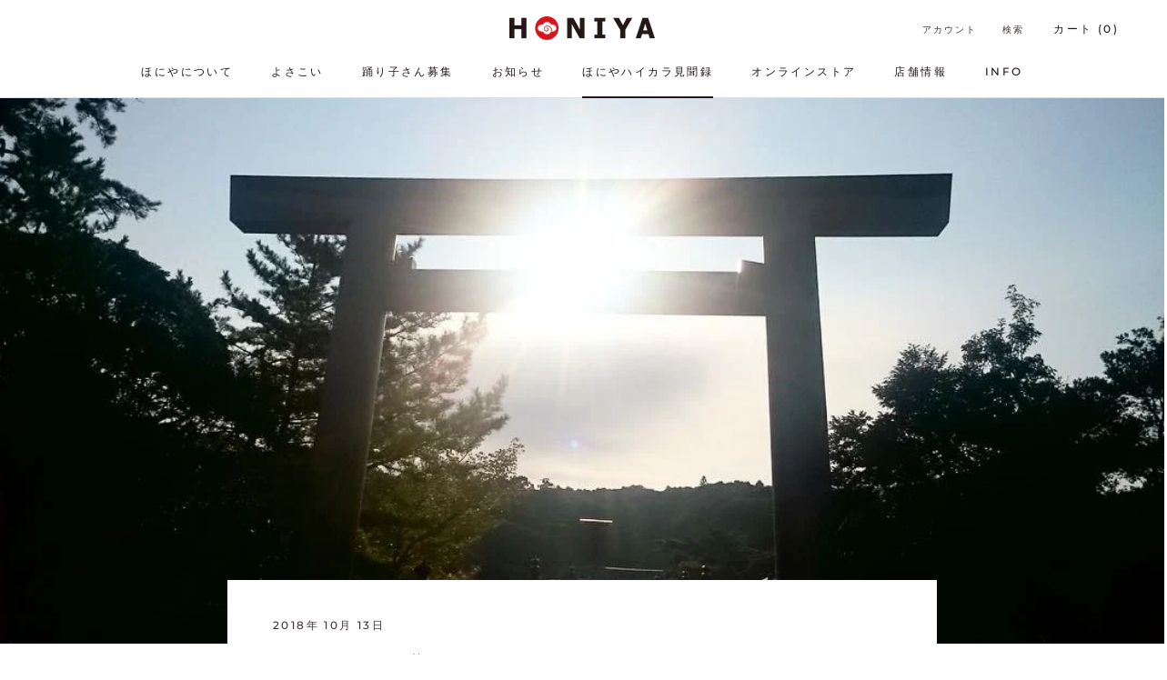

--- FILE ---
content_type: text/css
request_url: https://honiya.co.jp/cdn/shop/t/27/assets/custom.css?v=171785570556798200441723194117
body_size: -413
content:
.u-hidden--sp{display:none}.u-hidden--pc{display:block}.p-members__card{max-width:480px;width:100%;margin:0}.ImageHero__BlockContent.Rte{text-align:left}.p-project__subTitle{font-size:15px}.p-projectCard__imgWrapper{border:solid 1px #eaeaea;margin-bottom:8px}.p-projectCard__title{font-size:18px;margin:0;line-height:1.5}.p-projectCard__tags{display:flex;gap:6px;list-style:none;padding:0;margin-top:4px}.p-projectCard__tag{margin:0;font-size:12px}@media screen and (min-width: 641px){.u-hidden--sp{display:block}.u-hidden--pc{display:none}}@media screen and (max-width: 640px){.ImageHero--large{min-height:280px}}
/*# sourceMappingURL=/cdn/shop/t/27/assets/custom.css.map?v=171785570556798200441723194117 */
